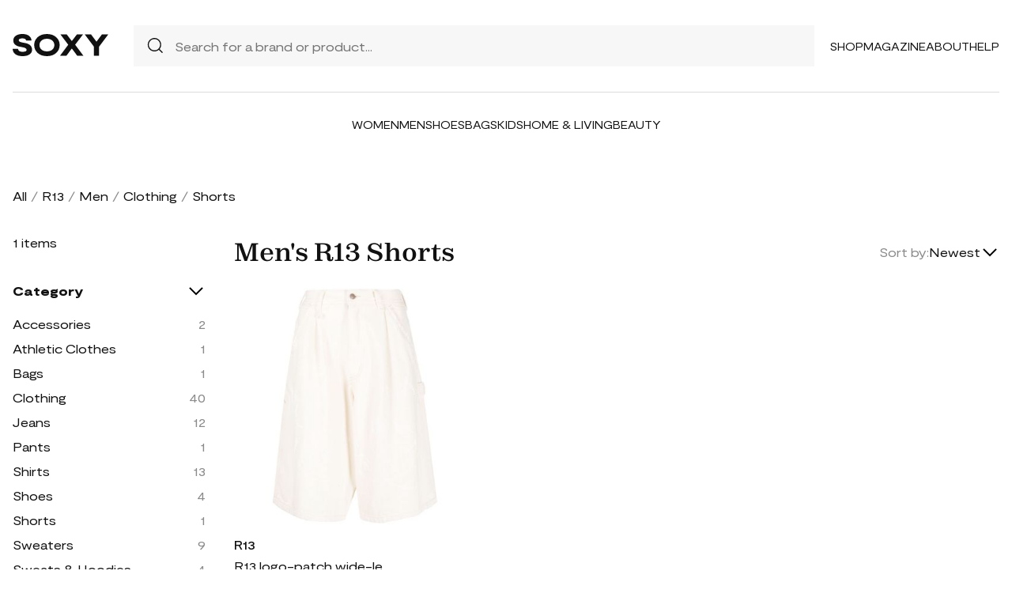

--- FILE ---
content_type: text/html; charset=UTF-8
request_url: https://soxy.com/shop/mens-r13-shorts
body_size: 5306
content:
<!DOCTYPE html>
<html lang="en">

<head>
    <meta charset="utf-8">
    <meta name="viewport" content="width=device-width" />
    <title>Men&#039;s R13 Shorts - Best Deals You Need To See</title>
                <meta name="robots" content="noindex,follow" />
                <meta name="description"
            content="Shop Men&#039;s R13 Shorts at up to 40-70% off. Get the best deals for Men&#039;s R13 Shorts and save. Get Men&#039;s R13 Shorts on sale today">
                <meta name="csrf-token" content="G1fVddqNbAbvHJJya1O4F0m8PEjWqXrNJwsFkXH7">
        <meta name="viewport" content="width=device-width" />
    <link rel="stylesheet" href="https://soxy.com/soxy2/styles/fonts.css?v=696acc22ccce4">
    <link rel="stylesheet" href="https://soxy.com/soxy2/styles/style.css?v=696acc22ccce7">
    <link rel="stylesheet" href="https://soxy.com/soxy2/styles/header.css?v=696acc22cccea">
    <link rel="stylesheet" href="https://soxy.com/soxy2/styles/footer.css?v=696acc22cccec">
        <link rel="stylesheet" href="https://soxy.com/soxy2/styles/category.css?v=1.1">
    <link rel="stylesheet" href="https://soxy.com/soxy2/styles/theme.css?v=696acc22cccf1">
        <!-- Google Tag Manager -->
    <script>
        (function(w,d,s,l,i){
            w[l]=w[l]||[];
            w[l].push({'gtm.start': new Date().getTime(),event:'gtm.js'});
            var f=d.getElementsByTagName(s)[0],
                j=d.createElement(s),
                dl=l!='dataLayer'?'&l='+l:'';
            j.async=true;
            j.src='https://www.googletagmanager.com/gtm.js?id='+i+dl;
            f.parentNode.insertBefore(j,f);
        })(window,document,'script','dataLayer', "GTM-NDJNM6D");
    </script>
    <!-- End Google Tag Manager -->
    <script>
        var userCode =
            '696acc22b288bs9';
        var statUrl = '/product/catch/out';
    </script>
    <style>
        #brandsNav {
            max-height: 250px !important;
        }
    </style>
<link rel="icon" type="image/x-icon" href="/favicon.ico">
<style>
     .mobile-top-text {
    background: #f0efed;
    color: #111;
    font-size: 11px;
    font-weight: 400;
    line-height: 29px;
    margin: 0;
    padding: 5px 15px;
    text-align: center;
}
@media screen and (max-width: 576px) {
  .mobile-top-text {
        line-height: 18px;
    }
}
</style>
<meta name="shareasale" content="GSOWIFBBSOWOFI4245935" />
</head>

<body>
   
    <header class="header">
        <div class="header-wrapper desktop">
            <div class="first-part">
                <a href="/"><img class="header-logo" src="https://soxy.com/soxy2/assets/icons/logo.svg"></a>
                <div class="header-search">
                    <div class="search-icon">
                        <img src="https://soxy.com/soxy2/assets/icons/searh.svg" />
                    </div>
                    <form action="/search" method="get" style="width: 100%;">
                        <input name="q" type="text" placeholder="Search for a brand or product...">
                    </form>
                </div>
                <div class="header-navigation">
                    <nav>
                        <div class="navigation-wrapper">
                            <a href="/shop" class="navigation-item">Shop</a>
                            <a href="/blogs" class="navigation-item">Magazine</a>
                            <a href="/blogs/about/" class="navigation-item">About</a>
                            <a href="/help" target="_blank" class="navigation-item">Help</a>
                        </div>
                    </nav>
                    <div class="navigation-bag" style="display:none;">
                        <img id="navigation-bag" src="https://soxy.com/soxy2/assets/icons/bag.svg" />
                        <div id="count-items-in-cart">
                            <span></span>
                        </div>
                        <div id="cart-background"></div>
                    </div>

                </div>
            </div>
            <div class="separator"></div>
            <div class="second-part">
                <div class="header-categories">
                    <a href="/shop/women" class="navigation-item">Women</a>
                    <a href="/shop/men" class="navigation-item">Men</a>
                    <a href="/shop/womens-shoes" class="navigation-item">Shoes</a>
                    <a href="/shop/womens-bags" class="navigation-item">Bags</a>
                    <a href="/shop/kids" class="navigation-item">Kids</a>
                    <a href="/shop/home-living" class="navigation-item">Home & Living</a>
                    <a href="/shop/womens-beauty-products" class="navigation-item">Beauty</a>
                  
                   
                </div>
            </div>
        </div>
        <div class="mobile">

            <div class="logo">
                <img src="https://soxy.com/soxy2/assets/icons/mobile-logo.svg" alt="mobile-logo">
            </div>
            <div style="display:none;" class="bag" id="mobile-bag">
                <img src="https://soxy.com/soxy2/assets/icons/bag.svg" alt="">
            </div>
            <div class="menu-and-search">
                <div class="menu">
                    <input type="checkbox" class="menu-checkbox" id="open-mobile-menu">
                    <div class="menu-toggle"></div>
                    <div class="menu-content"></div>
                </div>
                <div class="search" style="display:none;">
                    <img src="https://soxy.com/soxy2/assets/icons/searh.svg" alt="">
                </div>
            </div>
        </div>
        <div class="cart-container closed" id="cart-container" >
            <p class="cart-header">YOUR CART <span id="cart-items-count"></span></p>
            <div id="cart-items"></div>
            <div class="cart-total">
                <p>TOTAL</p>
                <p id="cart-total-price"></p>
            </div>
            <a id="cart-proceed-to-checkout" href="https://soxy.com/checkout" class="button">Proceed to checkout</a>
            <br />
            <a id="cart-proceed-to-checkout" href="https://soxy.com/cart" class="button">View cart</a>
        </div>
        <div id="mobile-menu" class="mobile closed">
            <div class="close-menu-wrapper">
                <img src="https://soxy.com/soxy2/assets/icons/menu-close.svg" class="close-mobile-menu"
                    id="close-mobile-menu">
            </div>
            <div class="logo">
                <img src="https://soxy.com/soxy2/assets/icons/mobile-logo.svg" alt="mobile-logo">
            </div>
            <div class="mobile-navigation">
                <a href="/shop" class="navigation-item">Shop</a>
                <a href="/blogs" class="navigation-item">Magazine</a>
                <a href="/blogs/about/" class="navigation-item">About</a>
                <a href="/help" class="navigation-item">Help</a>
            </div>
            <div class="separator"></div>
            <div class="header-categories">
                <a href="/shop/women" class="navigation-item">Women</a>
                <a href="/shop/men" class="navigation-item">Men</a>
                <a href="/shop/womens-shoes" class="navigation-item">Shoes</a>
                <a href="/shop/womens-bags" class="navigation-item">Bags</a>
                <a href="/shop/kids" class="navigation-item">Kids</a>
                <a href="/shop/home-living" class="navigation-item">Home & Living</a>
                <a href="/shop/womens-beauty-products" class="navigation-item">Beauty</a>
                <a href="/shop/kids" class="navigation-item">Kids</a>
                <a href="/brands" class="navigation-item">Brands</a>
            </div>
        </div>
    </header>
        <div class="page-wrapper">
        <div>
            <div class="categories-name desktop">
                                                                                        <p><a href="/shop">All</a></p>
                            <span>/</span>
                                                                                                <p><a href="/shop/r13">R13</a></p>
                            <span>/</span>
                                                                                                <p><a href="/shop/mens-r13">Men</a></p>
                            <span>/</span>
                                                                                                <p><a href="/shop/mens-r13-clothing">Clothing</a></p>
                            <span>/</span>
                                                                                                <p class="active">Shorts</p>
                                                                                </div>
                <div class="categories-content">
                    <div class="categories-filter" id="categories-filter">
                        <div class="count-of-products desktop" ><span>1</span> items</div>
                        <div style="display:none;" class="applied-filters filter-group desktop">
                            <p class="filter-title">Applied filters</p>
                            <div class="applied-filters-content" id="applied-filters-content"></div>
                        </div>
                        <div class="mobile">
                            <div class="filter-title">
                                <p>Filter</p>
                                <img id="close-filters" src="/soxy2/assets/icons/cross.svg">
                            </div>
                        </div>
                        <div class="accessories filter-group filter-with-count filter-category">
                            <p class="filter-title filter-with-hiding">
                                <span>Category</span>
                                <img src="/soxy2/assets/icons/chevron-down.svg" alt="chevron-down" />
                            </p>
                            <div class="filter-group-content" id="categoriesList">
                                                                                                                                                                                                                                        <div class="filtering-group ">
                                                    <p class="name"> <a
                                                            class="clink "
                                                            href="/shop/mens-r13-accessories">
                                                            Accessories
                                                        </a></p>
                                                                                                            <p class="count" style="display:none;">2</p>
                                                                                                    </div>
                                                                                            <div class="filtering-group ">
                                                    <p class="name"> <a
                                                            class="clink "
                                                            href="/shop/mens-r13-athletic-clothes">
                                                            Athletic Clothes
                                                        </a></p>
                                                                                                            <p class="count" style="display:none;">1</p>
                                                                                                    </div>
                                                                                            <div class="filtering-group ">
                                                    <p class="name"> <a
                                                            class="clink "
                                                            href="/shop/mens-r13-bags">
                                                            Bags
                                                        </a></p>
                                                                                                            <p class="count" style="display:none;">1</p>
                                                                                                    </div>
                                                                                            <div class="filtering-group ">
                                                    <p class="name"> <a
                                                            class="clink "
                                                            href="/shop/mens-r13-clothing">
                                                            Clothing
                                                        </a></p>
                                                                                                            <p class="count" style="display:none;">40</p>
                                                                                                    </div>
                                                                                            <div class="filtering-group ">
                                                    <p class="name"> <a
                                                            class="clink "
                                                            href="/shop/mens-r13-jeans">
                                                            Jeans
                                                        </a></p>
                                                                                                            <p class="count" style="display:none;">12</p>
                                                                                                    </div>
                                                                                            <div class="filtering-group ">
                                                    <p class="name"> <a
                                                            class="clink "
                                                            href="/shop/mens-r13-pants">
                                                            Pants
                                                        </a></p>
                                                                                                            <p class="count" style="display:none;">1</p>
                                                                                                    </div>
                                                                                            <div class="filtering-group ">
                                                    <p class="name"> <a
                                                            class="clink "
                                                            href="/shop/mens-r13-shirts">
                                                            Shirts
                                                        </a></p>
                                                                                                            <p class="count" style="display:none;">13</p>
                                                                                                    </div>
                                                                                            <div class="filtering-group ">
                                                    <p class="name"> <a
                                                            class="clink "
                                                            href="/shop/mens-r13-shoes">
                                                            Shoes
                                                        </a></p>
                                                                                                            <p class="count" style="display:none;">4</p>
                                                                                                    </div>
                                                                                            <div class="filtering-group ">
                                                    <p class="name"> <a
                                                            class="clink  active "
                                                            href="/shop/mens-r13-shorts">
                                                            Shorts
                                                        </a></p>
                                                                                                            <p class="count" style="display:none;">1</p>
                                                                                                    </div>
                                                                                            <div class="filtering-group ">
                                                    <p class="name"> <a
                                                            class="clink "
                                                            href="/shop/mens-r13-sweaters">
                                                            Sweaters
                                                        </a></p>
                                                                                                            <p class="count" style="display:none;">9</p>
                                                                                                    </div>
                                                                                            <div class="filtering-group ">
                                                    <p class="name"> <a
                                                            class="clink "
                                                            href="/shop/mens-r13-sweats-hoodies">
                                                            Sweats &amp; Hoodies
                                                        </a></p>
                                                                                                            <p class="count" style="display:none;">4</p>
                                                                                                    </div>
                                                                                                                        
                                                            </div>
                        </div>
                        <form id="filters-form" method="post">
                            <input type="hidden" id="fcolors" name="colors" />
                            <input type="hidden" id="fstores" name="stores" />
                            <div class="brands filter-group filter-with-count">
                                <p class="filter-title filter-with-hiding">
                                    <span>Brands</span>
                                    <img src="/soxy2/assets/icons/chevron-down.svg" alt="chevron-down" />
                                </p>
                                <div>
                                    <div class="brands-search">
                                        <img src="/soxy2/assets/icons/searh.svg" alt="search">
                                        <input id="searchBrand" type="text" placeholder="Search">
                                    </div>
                                    <div class="filter-group-content" id="brandsNav"></div>
                                </div>
                            </div>
                            <div class="colors filter-group filter-with-checkbox">
                                <p class="filter-title filter-with-hiding">
                                    <span>Colors</span>
                                    <img src="/soxy2/assets/icons/chevron-down.svg" alt="chevron-down" />
                                </p>
                                <div id="colorsList" class="filter-form"></div>
                            </div>
                            <div class="stories filter-group filter-with-checkbox">
                                <p class="filter-title filter-with-hiding">
                                    <span>Stores</span>
                                    <img src="/soxy2/assets/icons/chevron-down.svg" alt="chevron-down" />
                                </p>
                                <div id="storesList" class="filter-form"></div>
                            </div>
                        </form>
                    </div>
                    <div class="categories-products" id="categories-products">
                        <h1 class="mobile ctitle">Men&#039;s R13 Shorts</h1>
                        <div class="categories-title">
                            <h1 class="desktop ctitle">Men&#039;s R13 Shorts</h1>
                            <div class="mobile">
                                <div class="mobile-filter" id="mobile-filter">
                                    <img src="/soxy2/assets/icons/filter.svg" alt="filter">
                                    <p>Filter (<span id="filters-count">3</span>)</p>
                                </div>
                            </div>
                            <div class="categories-sorting">
                                <input type="hidden" id="filters-sort" value="newest" />
                                <p>Sort by:</p>
                                <div class="sorting-variants" id="sorting-variants">
                                    <p class="sorting-value">
                                                                                        Newest
                                                                            </p>
                                    <img src="/soxy2/assets/icons/chevron-down.svg">
                                </div>
                                <div class="sorting-dropdown-wrapper" id="sorting-dropdown-wrapper">
                                    <div class="sorting-dropdown">
                                        <a href="https://soxy.com/shop/mens-r13-shorts?sort=low" class="sorting-link">Lowest Price</a>
                                        <a href="https://soxy.com/shop/mens-r13-shorts?sort=high" class="sorting-link">Highest Price</a>
                                        <a href="https://soxy.com/shop/mens-r13-shorts?sort=newest" class="sorting-link">Newest</a>
                                    </div>
                                </div>
                            </div>
                        </div>
                        <div class="items-count mobile" ><span>1</span> <span>items</span></div>
                        <div class="mobile">
                            <div class="applied-filters filter-group">
                                <div class="applied-filters-content selected-filters" id="mobile-applied-filters-content">
                                </div>
                            </div>
                        </div>
                        <div class="category-products" id="category-products">
                            <script type="application/ld+json">
    {
      "@context": "https://schema.org",
      "@type": "Product",
      "description": "logo-patch wide-leg shorts from R13 featuring ecru, logo patch to the rear, pleat detailing, mid-rise, belt loops, front button and zip fastening, classic five pockets, side patch pocket, cotton and wide leg.",
      "name": "R13 logo-patch wide-leg shorts - Neutrals",
      "brand": {"@type": "Brand", "name": "R13"},
      "color": "Neutrals",
      "image": "https://img.devstage.pp.ua/original/r13-logo-patch-wide-leg-shorts-neutrals.jpg",
      "sku": "8324187",
      "url": "/product/r13-logo-patch-wide-leg-shorts-neutrals",
      "offers": {
        "@type": "Offer",
        "name": "R13 logo-patch wide-leg shorts - Neutrals",
        "description": "logo-patch wide-leg shorts from R13 featuring ecru, logo patch to the rear, pleat detailing, mid-rise, belt loops, front button and zip fastening, classic five pockets, side patch pocket, cotton and wide leg.",
        "url": "/product/r13-logo-patch-wide-leg-shorts-neutrals",
        "availability": "https://schema.org/InStock",
        "price": "366.00",
        "priceCurrency": "USD",
        "itemCondition": "https://schema.org/NewCondition"
      }
    }
</script>
        <div class="category-products-item">
        <div class="heart-wrapper" style="display:none;">
            <img src="https://soxy.com/soxy2/assets/icons/heart.svg" alt="heart">
        </div>
        <a href="/product/r13-logo-patch-wide-leg-shorts-neutrals"  class="pr-out product-image farfetch_out">
            <div class="product-image__wrapper">
                <img class="category-product__image"
                     loading="lazy"
                     src="https://img.devstage.pp.ua/original/r13-logo-patch-wide-leg-shorts-neutrals.jpg"
                     alt="R13 logo-patch wide-leg shorts - Neutrals"
                     class="product-image">
            </div>
        </a>
        <p class="author"><a href="/shop/r13">R13</a></p>
        <p><a id="Buy_Direct_Button_Collection" class="pr-out one_line_text farfetch_out" data-trigger="collection"   href="/product/r13-logo-patch-wide-leg-shorts-neutrals">R13 logo-patch wide-leg shorts - Neutrals</a></p>
                        <p class="price">$366.00&nbsp;<span
            class="text-decoration-line-through">$732.00</span></p>
            
    </div>
                        </div>
                                            </div>
                </div>
            </div>
        </div>
        <footer class="footer" id="footer">
        <div class="footer-wrapper">
            <div>
                <img class="footer-logo" src="https://soxy.com/soxy2/assets/icons/footer-logo.svg" alt="footer logo">
                <p class="subscribe-text">Subscribe to our newsletter</p>
                <div class="subscribe-input-wrapper">
                    <input type="text" placeholder="Insert your email">
                    <button>Subscribe</button>
                </div>
            </div>
            <div>
                <nav class="footer-navigation">
                    <div>
                        <p class="footer-navigation-title">Shop</p>
                        <p class="footer-navigation-item"><a class="nav-link d-inline" href="/shop">Home</a></p>
                        <p class="footer-navigation-item"><a class="nav-link d-inline" href="/shop/men">Shop
                                Men's</a></p>
                        <p class="footer-navigation-item"><a class="nav-link d-inline" href="/shop/women">Shop
                                Women's</a></p>
                             <p class="footer-navigation-item"><a class="nav-link d-inline" href="/shop/kids">Shop
                                Kids</a></p>
                        <p class="footer-navigation-item"><a class="nav-link d-inline" href="/shop/home-living">Shop
                                Home & Living</a></p>
                    </div>
                    <div>
                        <p class="footer-navigation-title">Company</p>
                        <p class="footer-navigation-item"><a class="nav-link d-inline"
                                href="/blogs/about/">About Us </a></p>
                        <p class="footer-navigation-item"><a class="nav-link d-inline" target="_blank"
                                href="/help/4/9-what-is-the-shipping-policy">Shipping Policy </a></p>
                        <p class="footer-navigation-item"><a class="nav-link d-inline" target="_blank"
                                href="/help/4/8-return-policy">Return Policy </a></p>
                        <p class="footer-navigation-item"><a class="nav-link d-inline"
                                href="https://soxy.com/terms">Terms of Service</a></p>
                        <p class="footer-navigation-item"><a class="nav-link d-inline"
                                href="https://soxy.com/privacy">Privacy Policy</a></p>
                        <p class="footer-navigation-item"><a class="nav-link d-inline"
                                href="/blogs/contact-us/">Contact Us</a></p>
                    </div>
                    <div>
                        <p class="footer-navigation-title">Contact</p>
                        <p class="footer-navigation-item"><a class="nav-link d-inline"
                                href="mailto: help@soxy.com">help@soxy.com</a></p>
                    </div>
                </nav>
            </div>
        </div>
    </footer>

    <script src="https://soxy.com/soxy2/js/jquery-3.7.0.min.js"></script>
    <script src="https://soxy.com/soxy2/js/jquery.blockUI.js?v=696acc22cced4"></script>
    <script src="https://soxy.com/soxy2/js/equalize.js?v=696acc22cced8"></script>
    <script src="https://soxy.com/soxy2/js/app.js?v=696acc22cceda"></script>
    <script src="https://soxy.com/soxy2/scripts/header.js?v=696acc22ccedc"></script>
            <script>
            var currentUrl = '/shop/mens-r13-shorts';
            var brands_filter = {"category_id":["IN",[37]]};
            var url_prefix = 'mens-';
            var url_suffix = '-shorts';
            var filters = {"brand_id":1344,"category_id":["IN",[37]]};
            var currentPage = 1;
            var isAuth = '';
            var categories_products_filter = {"brand_id":1344};
        </script>
        <script src="https://soxy.com/soxy2/js/collection.js?v=696acc22ccc83"></script>
        <script src="https://soxy.com/soxy2/scripts/categories-scripts.js?v=696acc22ccc88"></script>
        <script src="https://soxy.com/soxy2/scripts/heart-wrappers.js?v=696acc22ccc8b"></script>
    </body>

</html>
